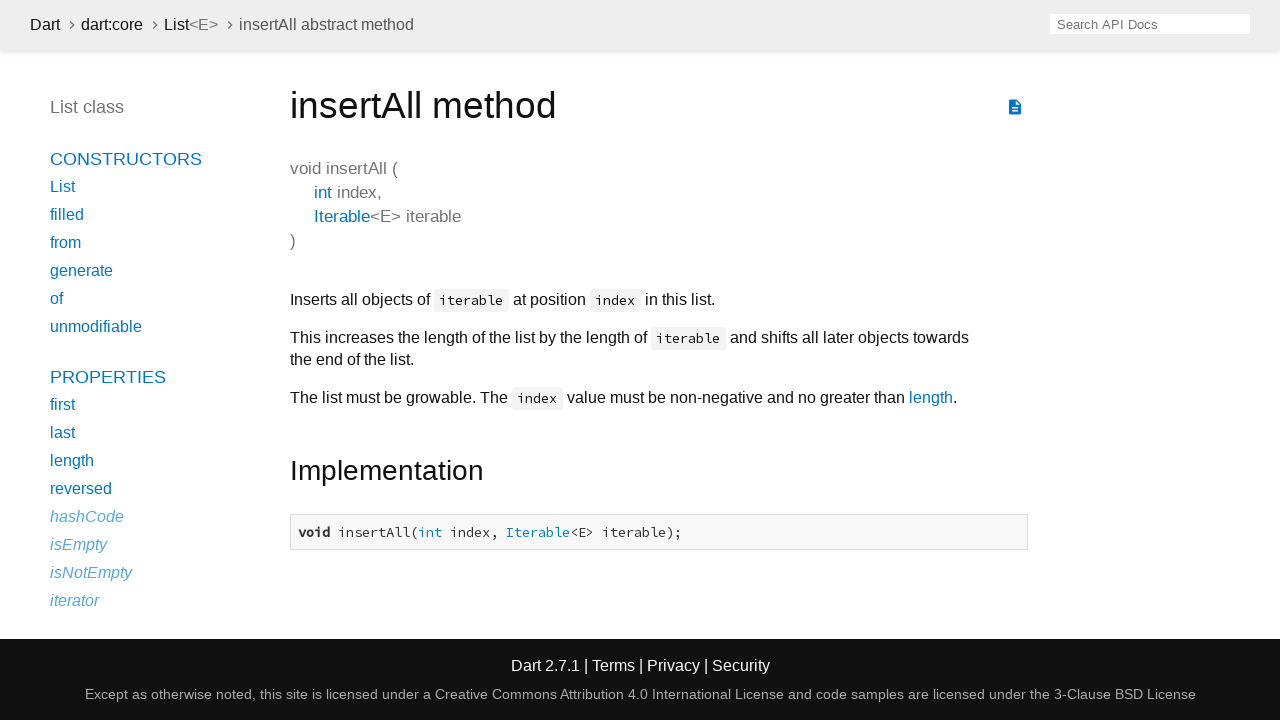

--- FILE ---
content_type: text/html
request_url: https://api.dart.dev/stable/2.7.1/dart-core/List/insertAll.html
body_size: 2607
content:
<!DOCTYPE html>
<html lang="en">
<head>
  <meta charset="utf-8">
  <meta http-equiv="X-UA-Compatible" content="IE=edge">
  <meta name="viewport" content="width=device-width, height=device-height, initial-scale=1, user-scalable=no">
  <meta name="description" content="API docs for the insertAll method from the List class, for the Dart programming language.">
  <title>insertAll method - List class - dart:core library - Dart API</title>
  <link rel="canonical" href="https://api.dart.dev/">
  <!-- required because all the links are pseudo-absolute -->
  <base href="../..">

  <link href="https://fonts.googleapis.com/css?family=Source+Code+Pro:500,400i,400,300|Source+Sans+Pro:400,300,700" rel="stylesheet">
  <link href="https://fonts.googleapis.com/icon?family=Material+Icons" rel="stylesheet">
  <link rel="stylesheet" href="static-assets/github.css">
  <link rel="stylesheet" href="static-assets/styles.css">
  <link rel="icon" href="static-assets/favicon.png">
  <!-- header placeholder -->
<!-- Google tag (gtag.js) -->
<script async src="https://www.googletagmanager.com/gtag/js?id=G-VVQ8908SJ5"></script>
<script>
window.dataLayer = window.dataLayer || [];
function gtag(){dataLayer.push(arguments);}
gtag('js', new Date());

gtag('config', 'G-VVQ8908SJ5');
</script>
<link rel="preconnect" href="https://fonts.googleapis.com">
<link rel="preconnect" href="https://fonts.gstatic.com" crossorigin>
<link rel="preload" href="https://fonts.googleapis.com/css2?family=Google+Sans+Text:wght@400&family=Google+Sans:wght@500&display=swap" as="style">
<link rel="stylesheet" href="https://fonts.googleapis.com/css2?family=Google+Sans+Text:wght@400&family=Google+Sans:wght@500&display=swap">
<link rel="stylesheet" href="https://www.gstatic.com/glue/cookienotificationbar/cookienotificationbar.min.css">
</head>

<body>

<div id="overlay-under-drawer"></div>

<header id="title">
  <button id="sidenav-left-toggle" type="button">&nbsp;</button>
  <ol class="breadcrumbs gt-separated dark hidden-xs">
    <li><a href="index.html">Dart</a></li>
    <li><a href="dart-core/dart-core-library.html">dart:core</a></li>
    <li><a href="dart-core/List-class.html">List<span class="signature">&lt;<wbr><span class="type-parameter">E</span>&gt;</span></a></li>
    <li class="self-crumb">insertAll abstract method</li>
  </ol>
  <div class="self-name">insertAll</div>
  <form class="search navbar-right" role="search">
    <input type="text" id="search-box" autocomplete="off" disabled class="form-control typeahead" placeholder="Loading search...">
  </form>
</header>

<main>

  <div id="dartdoc-sidebar-left" class="col-xs-6 col-sm-3 col-md-2 sidebar sidebar-offcanvas-left">
    <header id="header-search-sidebar" class="hidden-l">
      <form class="search-sidebar" role="search">
        <input type="text" id="search-sidebar" autocomplete="off" disabled class="form-control typeahead" placeholder="Loading search...">
      </form>
    </header>
    
    <ol class="breadcrumbs gt-separated dark hidden-l" id="sidebar-nav">
      <li><a href="index.html">Dart</a></li>
      <li><a href="dart-core/dart-core-library.html">dart:core</a></li>
      <li><a href="dart-core/List-class.html">List<span class="signature">&lt;<wbr><span class="type-parameter">E</span>&gt;</span></a></li>
      <li class="self-crumb">insertAll abstract method</li>
    </ol>
    
    <h5>List class</h5>
    <ol>
    
        <li class="section-title"><a href="dart-core/List-class.html#constructors">Constructors</a></li>
        <li><a href="dart-core/List/List.html">List</a></li>
        <li><a href="dart-core/List/List.filled.html">filled</a></li>
        <li><a href="dart-core/List/List.from.html">from</a></li>
        <li><a href="dart-core/List/List.generate.html">generate</a></li>
        <li><a href="dart-core/List/List.of.html">of</a></li>
        <li><a href="dart-core/List/List.unmodifiable.html">unmodifiable</a></li>
    
        <li class="section-title">
            <a href="dart-core/List-class.html#instance-properties">Properties</a>
        </li>
        <li><a href="dart-core/List/first.html">first</a></li>
        <li><a href="dart-core/List/last.html">last</a></li>
        <li><a href="dart-core/List/length.html">length</a></li>
        <li><a href="dart-core/List/reversed.html">reversed</a></li>
        <li class="inherited"><a href="dart-core/Object/hashCode.html">hashCode</a></li>
        <li class="inherited"><a href="dart-core/Iterable/isEmpty.html">isEmpty</a></li>
        <li class="inherited"><a href="dart-core/Iterable/isNotEmpty.html">isNotEmpty</a></li>
        <li class="inherited"><a href="dart-core/Iterable/iterator.html">iterator</a></li>
        <li class="inherited"><a href="dart-core/Object/runtimeType.html">runtimeType</a></li>
        <li class="inherited"><a href="dart-core/Iterable/single.html">single</a></li>
    
        <li class="section-title"><a href="dart-core/List-class.html#instance-methods">Methods</a></li>
        <li><a href="dart-core/List/add.html">add</a></li>
        <li><a href="dart-core/List/addAll.html">addAll</a></li>
        <li><a href="dart-core/List/asMap.html">asMap</a></li>
        <li><a href="dart-core/List/cast.html">cast</a></li>
        <li><a href="dart-core/List/clear.html">clear</a></li>
        <li><a href="dart-core/List/fillRange.html">fillRange</a></li>
        <li><a href="dart-core/List/getRange.html">getRange</a></li>
        <li><a href="dart-core/List/indexOf.html">indexOf</a></li>
        <li><a href="dart-core/List/indexWhere.html">indexWhere</a></li>
        <li><a href="dart-core/List/insert.html">insert</a></li>
        <li><a href="dart-core/List/insertAll.html">insertAll</a></li>
        <li><a href="dart-core/List/lastIndexOf.html">lastIndexOf</a></li>
        <li><a href="dart-core/List/lastIndexWhere.html">lastIndexWhere</a></li>
        <li><a href="dart-core/List/remove.html">remove</a></li>
        <li><a href="dart-core/List/removeAt.html">removeAt</a></li>
        <li><a href="dart-core/List/removeLast.html">removeLast</a></li>
        <li><a href="dart-core/List/removeRange.html">removeRange</a></li>
        <li><a href="dart-core/List/removeWhere.html">removeWhere</a></li>
        <li><a href="dart-core/List/replaceRange.html">replaceRange</a></li>
        <li><a href="dart-core/List/retainWhere.html">retainWhere</a></li>
        <li><a href="dart-core/List/setAll.html">setAll</a></li>
        <li><a href="dart-core/List/setRange.html">setRange</a></li>
        <li><a href="dart-core/List/shuffle.html">shuffle</a></li>
        <li><a href="dart-core/List/sort.html">sort</a></li>
        <li><a href="dart-core/List/sublist.html">sublist</a></li>
        <li class="inherited"><a href="dart-core/Iterable/any.html">any</a></li>
        <li class="inherited"><a href="dart-core/Iterable/contains.html">contains</a></li>
        <li class="inherited"><a href="dart-core/Iterable/elementAt.html">elementAt</a></li>
        <li class="inherited"><a href="dart-core/Iterable/every.html">every</a></li>
        <li class="inherited"><a href="dart-core/Iterable/expand.html">expand</a></li>
        <li class="inherited"><a href="dart-core/Iterable/firstWhere.html">firstWhere</a></li>
        <li class="inherited"><a href="dart-core/Iterable/fold.html">fold</a></li>
        <li class="inherited"><a href="dart-core/Iterable/followedBy.html">followedBy</a></li>
        <li class="inherited"><a href="dart-core/Iterable/forEach.html">forEach</a></li>
        <li class="inherited"><a href="dart-core/Iterable/join.html">join</a></li>
        <li class="inherited"><a href="dart-core/Iterable/lastWhere.html">lastWhere</a></li>
        <li class="inherited"><a href="dart-core/Iterable/map.html">map</a></li>
        <li class="inherited"><a href="dart-core/Object/noSuchMethod.html">noSuchMethod</a></li>
        <li class="inherited"><a href="dart-core/Iterable/reduce.html">reduce</a></li>
        <li class="inherited"><a href="dart-core/Iterable/singleWhere.html">singleWhere</a></li>
        <li class="inherited"><a href="dart-core/Iterable/skip.html">skip</a></li>
        <li class="inherited"><a href="dart-core/Iterable/skipWhile.html">skipWhile</a></li>
        <li class="inherited"><a href="dart-core/Iterable/take.html">take</a></li>
        <li class="inherited"><a href="dart-core/Iterable/takeWhile.html">takeWhile</a></li>
        <li class="inherited"><a href="dart-core/Iterable/toList.html">toList</a></li>
        <li class="inherited"><a href="dart-core/Iterable/toSet.html">toSet</a></li>
        <li class="inherited"><a href="dart-core/Object/toString.html">toString</a></li>
        <li class="inherited"><a href="dart-core/Iterable/where.html">where</a></li>
        <li class="inherited"><a href="dart-core/Iterable/whereType.html">whereType</a></li>
    
        <li class="section-title"><a href="dart-core/List-class.html#operators">Operators</a></li>
        <li><a href="dart-core/List/operator_plus.html">operator +</a></li>
        <li><a href="dart-core/List/operator_equals.html">operator ==</a></li>
        <li><a href="dart-core/List/operator_get.html">operator []</a></li>
        <li><a href="dart-core/List/operator_put.html">operator []=</a></li>
    
    
        <li class="section-title"><a href="dart-core/List-class.html#static-methods">Static methods</a></li>
        <li><a href="dart-core/List/castFrom.html">castFrom</a></li>
        <li><a href="dart-core/List/copyRange.html">copyRange</a></li>
        <li><a href="dart-core/List/writeIterable.html">writeIterable</a></li>
    
    
    
    </ol>
  </div><!--/.sidebar-offcanvas-->

  <div id="dartdoc-main-content" class="col-xs-12 col-sm-9 col-md-8 main-content">
      <div>  <div id="external-links" class="btn-group"><a title="View source code" class="source-link" href="https://github.com/dart-lang/sdk/blob/436881f8a0b2481e1574eb5edb5865dd618c4ef6/sdk/lib/core/list.dart#L483"><i class="material-icons">description</i></a></div>
<h1><span class="kind-method">insertAll</span> method</h1></div>

    <section class="multi-line-signature">
      <span class="returntype">void</span>
            <span class="name ">insertAll</span>
(<wbr><span class="parameter" id="insertAll-param-index"><span class="type-annotation"><a href="dart-core/int-class.html">int</a></span> <span class="parameter-name">index</span>, </span> <span class="parameter" id="insertAll-param-iterable"><span class="type-annotation"><a href="dart-core/Iterable-class.html">Iterable</a><span class="signature">&lt;<wbr><span class="type-parameter">E</span>&gt;</span></span> <span class="parameter-name">iterable</span></span>)
      
    </section>
    <section class="desc markdown">
      <p>Inserts all objects of <code>iterable</code> at position <code>index</code> in this list.</p>
<p>This increases the length of the list by the length of <code>iterable</code> and
shifts all later objects towards the end of the list.</p>
<p>The list must be growable.
The <code>index</code> value must be non-negative and no greater than <a href="dart-core/List/length.html">length</a>.</p>
    </section>
    
    <section class="summary source-code" id="source">
      <h2><span>Implementation</span></h2>
      <pre class="language-dart"><code class="language-dart">void insertAll(int index, Iterable&lt;E&gt; iterable);</code></pre>
    </section>

  </div> <!-- /.main-content -->

  <div id="dartdoc-sidebar-right" class="col-xs-6 col-sm-6 col-md-2 sidebar sidebar-offcanvas-right">
  </div><!--/.sidebar-offcanvas-->

</main>

<footer>
  <span class="no-break">
    Dart
      2.7.1
  </span>
  <span class="glue-footer">
    <span class="no-break">
      | <a href="https://dart.dev/terms" title="Terms of use">Terms</a>
    </span>
    <span class="no-break">
      | <a href="https://policies.google.com/privacy" target="_blank" rel="noopener" title="Privacy policy" class="no-automatic-external">Privacy</a>
    </span>
    <span class="no-break">
      | <a href="https://dart.dev/security" title="Security philosophy and practices">Security</a>
    </span>

    <div class="copyright" style="font-size: 0.9em; color: darkgrey; margin-top: 0.5em;">
      Except as otherwise noted, this site is licensed under a
      <a style="color: darkgrey;" href="https://creativecommons.org/licenses/by/4.0/">
        Creative Commons Attribution 4.0 International License</a>
      and code samples are licensed under the
      <a style="color: darkgrey;" href="https://opensource.org/licenses/BSD-3-Clause" class="no-automatic-external">
        3-Clause BSD License</a>
    </div>
  </span>
</footer>

<script src="https://ajax.googleapis.com/ajax/libs/jquery/3.2.1/jquery.min.js"></script>
<script src="static-assets/typeahead.bundle.min.js"></script>
<script src="static-assets/highlight.pack.js"></script>
<script src="static-assets/URI.js"></script>
<script src="static-assets/script.js"></script>








<button aria-hidden="true" class="glue-footer__link glue-cookie-notification-bar-control">
  Cookies management controls
</button>
<script src="https://www.gstatic.com/glue/cookienotificationbar/cookienotificationbar.min.js" data-glue-cookie-notification-bar-category="2B">
</script>
    </body></html>